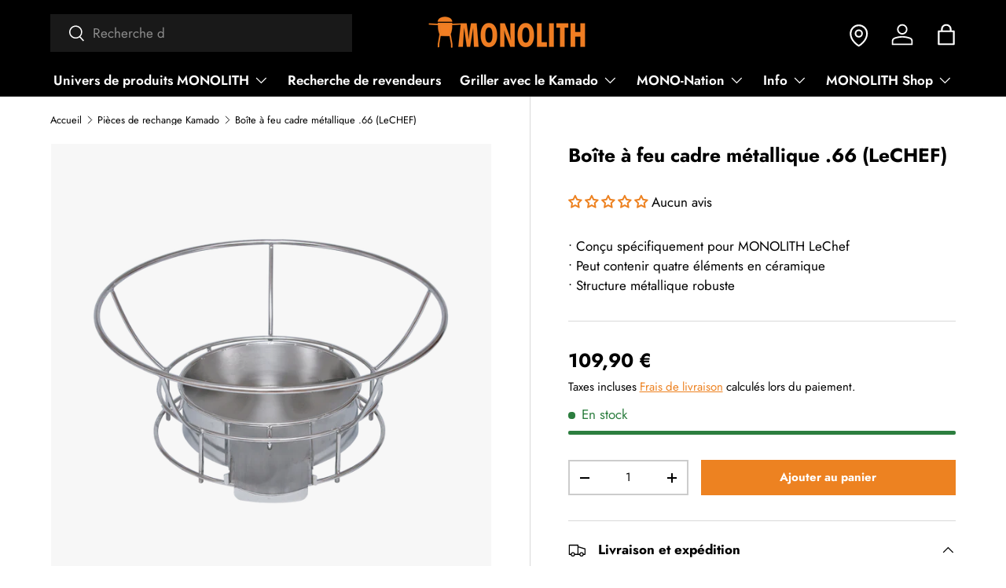

--- FILE ---
content_type: text/javascript
request_url: https://monolith-grill.com/cdn/shop/t/5/assets/clarity.js?v=10721400022539952371749736446
body_size: -450
content:
window.Shopify.loadFeatures([{name:"consent-tracking-api",version:"0.1"}],function(error){if(!error){var consent=window.Shopify.customerPrivacy.currentVisitorConsent();consent&&consent.analytics&&function(c,l,a,r,i,t,y){c[a]=c[a]||function(){(c[a].q=c[a].q||[]).push(arguments)},t=l.createElement(r),t.async=1,t.src="https://www.clarity.ms/tag/"+i,y=l.getElementsByTagName(r)[0],y.parentNode.insertBefore(t,y)}(window,document,"clarity","script","ruriel7yg2")}});
//# sourceMappingURL=/cdn/shop/t/5/assets/clarity.js.map?v=10721400022539952371749736446
